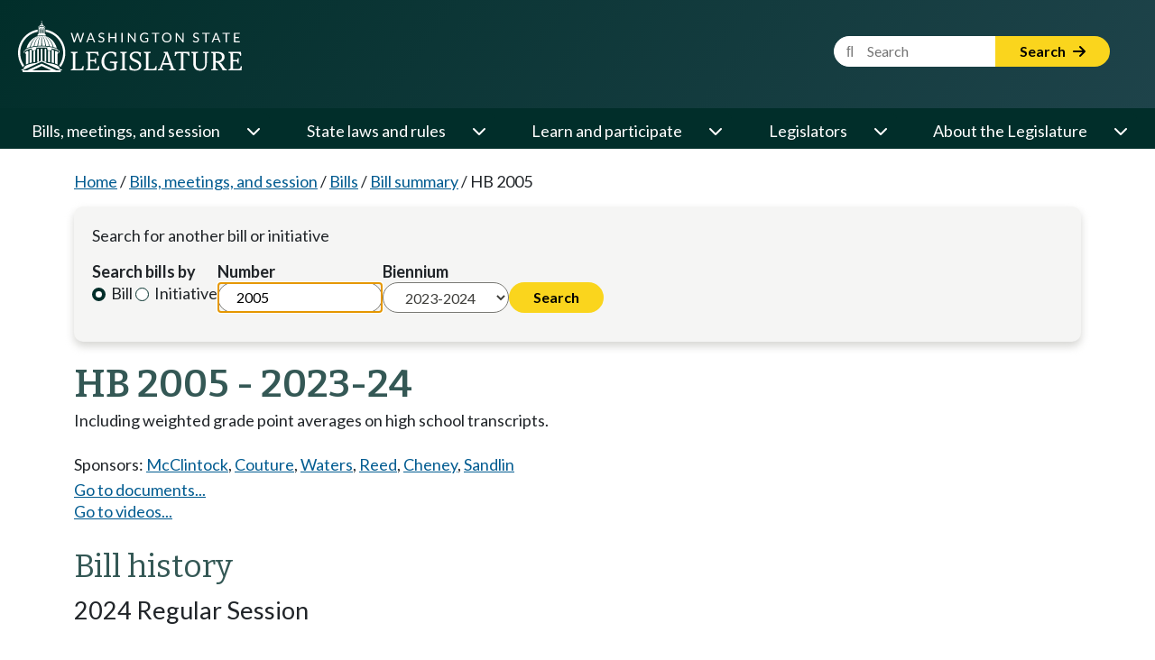

--- FILE ---
content_type: text/html; charset=utf-8
request_url: https://app.leg.wa.gov/billsummary?BillNumber=2005&Year=2023&Initiative=False
body_size: 61509
content:

<!DOCTYPE html>
<html>
<head>
    <base href="/billsummary/" />
    <!--Blazor:{"type":"server","prerenderId":"feb75a874a2d47cfbbb1d5f9c78707cf","key":{"locationHash":"77D12F14A8105320B1AAED6AE7E689DA0EC4483270A645E84079EAA0FFDF550D:0","formattedComponentKey":""},"sequence":0,"descriptor":"CfDJ8FE5VH5HV\u002BVLnzG8NGdLACkXjn9gYpFL6f3u2DKm6okihjSMvtqTfcB1mUdVxg26LMe19xTuuujv\u002BLs0ESptSPJl4/Mbq5k9wgFeAbqSAcseqcrF/UcbbjmBjVlbxNeU4W1lqb5F6XXG94N1DlwPa6WFDI68jVBSymMcKz1ME5SI1qAjALmspvHkAETequ3HEm0DHbiqPhVQhPj1np5ofn\u002BeHw672gUWx7yMb2RsDnan3BdbnnZlWSpwHO0bCHs0vOpD\u002B2V4E6nDR2mITuCsi0\u002BczvBBP7eafDJ6GhepvpYwdt4clbBt2lV\u002BTDT/HmRgMvAFTBA/eARyEysJP\u002BOH7IZ6AcXg5Xvvpi3LQyptUyczrIoL5jciM1zawnDc1VLu/6ln8sYT3VBb/uqLma790NYGCE58D2zFsfwsLRcvG3v\u002BpfRd\u002BiAD2C6dU8djZ7r184wbt35e1fEln6qCKt9wOT7tnn1jUvQ8RIlt5tXSqYTdAmmmFT99rOLHyZDEhONV9nJHSTwr6mrVMKMXpS2VPmD/IM/qxn0pDHbSf\u002BWaCgLXcilmqykVMhz8jO5kZ4zqHGmpHujYrV4tcOwY\u002BHG43Nw="}--><!--Blazor:{"prerenderId":"feb75a874a2d47cfbbb1d5f9c78707cf"}-->

    <meta charset="utf-8" />
    <meta name="viewport" content="width=device-width, initial-scale=1.0">
    <meta name="format-detection" content="telephone=no">
    <title>HB 2005 Washington State Legislature</title>

    <meta http-equiv="X-UA-Compatible" content="IE=EDGE" />
    <script type="text/javascript" src="/ruxitagentjs_ICANVfhqrux_10327251022105625.js" data-dtconfig="rid=RID_181948832|rpid=937187713|domain=wa.gov|reportUrl=/rb_bf18608ouf|app=0b3f430752f1f34b|owasp=1|featureHash=ICANVfhqrux|srsr=10000|rdnt=1|uxrgce=1|cuc=34ku8urp|mel=100000|dpvc=1|md=mdcc1=dBillNumber,mdcc2=dInitiative,mdcc3=dYear,mdcc4=dChamber|lastModification=1765254201953|tp=500,50,0|srbbv=2|agentUri=/ruxitagentjs_ICANVfhqrux_10327251022105625.js"></script><link rel="shortcut icon" href="//app.leg.wa.gov/assets/images/favicon.ico" />
    <link rel="apple-touch-icon" href="//app.leg.wa.gov/assets/images/icon_standard_57.png" />
    <link rel="apple-touch-icon" sizes="72x72" href="//app.leg.wa.gov/assets/images/icon_ipad_72.png" />
    <link rel="apple-touch-icon" sizes="114x114" href="//app.leg.wa.gov/assets/images/icon_retina_114.png" />
    <link rel="apple-touch-icon-precomposed" href="//app.leg.wa.gov/Assets/images/icon_standard_57.png" />
    <script src="./lib/jquery/jquery.min.js"></script>

    <script type="text/javascript" src="//app.leg.wa.gov/assets/Javascript/Framework/2.0/baseFramework.min.js"></script>


    
    <link rel="stylesheet" href="./custom.css" />
    <script src="./lib/bootstrap/bootstrap.bundle.min.js"></script>
    <link rel="stylesheet" href="/billsummary/css/site.min.css?v=NpElsBV2mxUxBAjuUG8hwsb-78Fb1Chbhd8WfFjcNpg" />
    <script src="/billsummary/js/site.min.js?v=QCovNywspQvKVE3MZgTD-8j40i6dLsanx1sgh43VqnA"></script>

    <script type="text/javascript">
        WSL.Url.setRelativeRoot('/billsummary/');
    </script>

    <script>(function(i,s,o,g,r,a,m){i['GoogleAnalyticsObject']=r;i[r]=i[r]||function(){(i[r].q=i[r].q||[]).push(arguments)},i[r].l=1*new Date();a=s.createElement(o),m=s.getElementsByTagName(o)[0];a.async=1;a.src=g;m.parentNode.insertBefore(a,m)})(window,document,'script','//www.google-analytics.com/analytics.js','ga');ga('create', 'UA-798075-3', 'wa.gov');ga('send', 'pageview');</script>
    
        <!-- Google tag (gtag.js) -->
        <script async src="https://www.googletagmanager.com/gtag/js?id=G-7MNSK42VK7"></script>
        <script>
            window.dataLayer = window.dataLayer || [];
            function gtag(){dataLayer.push(arguments);}
            gtag('js', new Date());

            gtag('config', 'G-7MNSK42VK7');
        </script>
    
    <noscript>
        <meta http-equiv="refresh" content="0;url=/billsummary/Home/NoScript" />
    </noscript>

    <link rel="preconnect" href="https://fonts.googleapis.com">
    <link rel="preconnect" href="https://fonts.gstatic.com" crossorigin>
    <link href="https://fonts.googleapis.com/css2?family=Bitter:ital,wght@0,100..900;1,100..900&family=Lato:ital,wght@0,100;0,300;0,400;0,700;0,900;1,100;1,300;1,400;1,700;1,900&display=swap" rel="stylesheet">
    <link rel="stylesheet" href="https://cdnjs.cloudflare.com/ajax/libs/font-awesome/6.6.0/css/all.min.css" integrity="sha512-Kc323vGBEqzTmouAECnVceyQqyqdsSiqLQISBL29aUW4U/M7pSPA/gEUZQqv1cwx4OnYxTxve5UMg5GT6L4JJg==" crossorigin="anonymous" referrerpolicy="no-referrer" />

    <link href="./rcl.css" rel="stylesheet" />
    <link rel="stylesheet" href="./_content/PublicWebsite.Shared.Components/styles/pw-global.css" />
    <script src="./_content/PublicWebsite.Shared.Components/js/navigation.js"></script>

    <link rel="stylesheet" href="https://cdn.syncfusion.com/ej2/29.1.33/fluent.css" />
    <!-- Syncfusion ASP.NET MVC controls scripts -->
    <script src="https://cdn.syncfusion.com/ej2/29.1.33/dist/ej2.min.js"></script>
</head>
<body>
    <div class="main-layout-container">
        <!--Blazor:{"type":"server","prerenderId":"08be2d8c03964a5aba55790fc09b2d30","key":{"locationHash":"B15F5FE46C41D668AE505AC00D26381E8FE8FB597B63444FD35CB493DCA5C122:0","formattedComponentKey":""},"sequence":1,"descriptor":"CfDJ8FE5VH5HV\u002BVLnzG8NGdLAClL6TPHKZRwv224eoXNGBf6dtRdN1Lyzb92n8brPE0T4hulwRjPXi3WOdrMCY2R\u002Bxmkf/cSw3Z2AqoajdpqIzeuofW\u002BCQtQ3d7k6mjhrksIG6LOA9syVIrlqQ0ikaM2EalCPtCaXr8qiNVVIufkFDlr/n3ISlb1dYuMBmdmUn6cY89O9DyPrr19V7Ny6wT9DNhYaf84THJ1GUW8bPH0DJVC71OoBac4lM4SzJIFcUoV\u002BYMNOtsqYZBZfu9qO5zcRfOz5f\u002BHAoZnRbCdLSCPMt1xkgRF9OY1U3lpJD79cdI5M8wWLlAscn0yT6WaARIjF\u002B7\u002B/gctTYeCOGESAJNRyREXVhFkBlTLVylodY\u002B83UyOU0RjUwwg0UPCua/E/i0g8iiIFtmxRvyGWge\u002Bv4tMn9gbOBtqUSpEejknM/UCVg8ZNpWHvjs\u002Bo7KMS8PqN6IX1p5LBJO3xTDrbeqNXWBjvcPfMjvfuMkjNKQSl8n9gt784UIC85xF5dV2qlVk4nShb6fu8OKu3lIGipuA0cu0\u002BmP/Sz1STzClRU8THezLnc8G4acsWxOGrWeWiMbX2eXpaCs="}--><!--Blazor:{"prerenderId":"08be2d8c03964a5aba55790fc09b2d30"}-->
        <!--Blazor:{"type":"server","prerenderId":"cfbca857879047cf951e2d4939a8a844","key":{"locationHash":"DAD593D055482EE076BC9DF6FF89176EBBCFC42D68076D121ADD5E2F26C5F8B2:0","formattedComponentKey":""},"sequence":2,"descriptor":"CfDJ8FE5VH5HV\u002BVLnzG8NGdLACmeupQ\u002BiLNFn\u002B/dFWTM8a6nUjAA4ldNTnZvsnckGpShNMFiqj80IBtqtYm3nxvy\u002Bd0Am87Du3AGP\u002Bdo3ttS6ne/yxlcD\u002B7tmNOiR2hUhnxjeiMjoqYPJ5lyaHjnEoPsFnbzD806LywW7GdqOP\u002Boi9YqrtXWE1baMbqsqgkrHzoCq25J46/bGSI6Hib9iuvE8iL8qFNbJFDM7XjsVIwPArO/OCmCfILl\u002BSs8LRdDL/M9STjYBrrD6MXPZPlOuAE2i4m0apA6oZlVe8hkRZx36sDArKRt8RNK9XuhTbLk7enPys6s\u002BC2u6k9rS9WSo9yH6zFOK7wsbdrmh0yLNU1Mdh0npxphPmLhxZveVMxxH1NbbUalFjWWh0wHFDiLSBWPF32tge50lZdte3atac7wA0WB26mFZ5fnJhfaQ9Jb0iwi0NOn7QM7pK39I/gNv4QXkH/9XBSC\u002Bp15\u002BNn/9sc6VsYZbUWgXstFmotQFXdAN65mzwWtbxjGJwRbVdKF9AQLXEn\u002BKR8nL1KpFPzdIFgBFbDNH4MViRb1gyATBz6BQ829k2d7KRXZ/mGGuQ1VFlAoqo8="}--><div class="pw-header-component" b-941zr87zcj><header b-941zr87zcj><div id="menu-open" b-941zr87zcj><button onclick="Navigation.openMenu();" b-941zr87zcj><i class="fa-solid fa-bars" b-941zr87zcj></i> <span b-941zr87zcj>Menu</span></button></div>
        <div class="row g-0" b-941zr87zcj><div class="col-4" b-941zr87zcj><a href="https://leg.wa.gov" b-941zr87zcj><img src="_content/PublicWebsite.Shared.Components/images/logo.svg" class="page-logo" alt="Washington State Legislature Home" id="logo" b-941zr87zcj></a></div>
            <div class="col-8" b-941zr87zcj><div id="siteSearch" class="float-end" b-941zr87zcj><div class="input-group" b-941zr87zcj><label class="visually-hidden" for="headerSearchTerm" b-941zr87zcj>Website Search Term</label>
                        <input type="text" id="headerSearchTerm" class="input-text search-term" placeholder="&#xF002;&nbsp;&nbsp;&nbsp;&nbsp;&nbsp;Search" b-941zr87zcj>
                        <button onclick="Navigation.siteSearch();" b-941zr87zcj>Search <i class="fa-solid fa-arrow-right" b-941zr87zcj></i></button></div></div>
                <div id="googleOptions" class="float-end" b-941zr87zcj><div id="googleTranslate" b-941zr87zcj></div></div></div></div></header></div>

<script type="text/javascript" src="//translate.google.com/translate_a/element.js?cb=googleTranslateElementInit" b-941zr87zcj></script><!--Blazor:{"prerenderId":"cfbca857879047cf951e2d4939a8a844"}-->
        <!--Blazor:{"type":"server","prerenderId":"1eed04a1264841d8b6ab69e05471f3d0","key":{"locationHash":"EC630D538378C36B07C5B8E023B2712EA53F2336E6F36AC0A2E3AF8FBB8A2C87:0","formattedComponentKey":""},"sequence":3,"descriptor":"CfDJ8FE5VH5HV\u002BVLnzG8NGdLACkjNtLQ746o5Ut78i9RX/tZ1zENDdfJJZ/FUDoLVfQ2QAfuD4Me6WMt8Ncw3KMTZQSX\u002BkLKE9bh5JwBQLfxe9gBRH\u002BFOspdklqcFvoSDovz2iFO95ZWJrnxHGbQEalA0VNGZKVClEk\u002BxINnzPjSxQXwJpqq5KjKCH6mlUSWraZgCP2CDxCQIrX43hpDr\u002B23AD8L00eyirdzFPrC3nQKexzfoyySw5He3cIOezewjjh93Ccz3lzZxXC9wCLZGNaPx9lSXHorpw8fvsDGwyTH3k47Vma/Y5wmXl\u002BeUtHnGTJ\u002B0L6KzrpxPkguBkwSmT\u002BNgcDa3oW/9wa5L5fNw6lKrQTbfIKhd\u002BK2eekaqNRhfp2y6sIjPKVEEspk3KThdS888GPICYL1qPq01GIcPD4gv/3e3is27geqrsJau/qJ68Y0uXHkO9VFKyq7YX7autFnKEcJQaa0B5GXQKIVOevtAEs3sUo57l6dbdOYe69KprMqsm42iMcr6Kr1foVy5qoD89JviR5\u002Bo4fIgpiZh/ngxjaGWyldMTCsg4k0BXlmFy\u002BI\u002BCJg/kUM/TJprFHkDzW22H4="}--><div class="pw-navbar-component" b-bu8pxafeas><nav b-bu8pxafeas><div id="menu-close" b-bu8pxafeas><div b-bu8pxafeas>
                Menu
            </div>
            <div b-bu8pxafeas><button onclick="Navigation.closeMenu();" b-bu8pxafeas><i class="fa-solid fa-xmark" b-bu8pxafeas></i>
                    <span b-bu8pxafeas>Menu</span></button></div></div>

        <div id="menu-tools" b-bu8pxafeas><div id="nav-google-container" b-bu8pxafeas></div>
            <div id="site-search" b-bu8pxafeas><div class="input-group" b-bu8pxafeas><label for="nav-searchterm" b-bu8pxafeas>Website Search Term</label>
                    <input type="text" id="nav-searchterm" placeholder="&#xF002;&nbsp;&nbsp;&nbsp;&nbsp;&nbsp;Search" b-bu8pxafeas>
                    <button onclick="Navigation.transferToSearchApp()" b-bu8pxafeas>Search <i class="fa-solid fa-arrow-right" b-bu8pxafeas></i></button></div></div></div>

        <ul role="list" class="level1" b-bu8pxafeas><li role="listitem" b-bu8pxafeas><span class="desktop-link " b-bu8pxafeas><a href="https://leg.wa.gov/bills-meetings-and-session/" class="dropdown-item" b-bu8pxafeas>Bills, meetings, and session</a>
                                <button class="level1" onclick="Navigation.showMenu(this)" aria-expanded="false" aria-label="Open or close &#x27;Bills, meetings, and session&#x27; sub-menu" aria-controls="level1-menu-0" id="level1-button-0" b-bu8pxafeas><i class="fa-solid fa-chevron-down" b-bu8pxafeas></i></button></span>
                            <span class="mobile-link" b-bu8pxafeas><a href="https://leg.wa.gov/bills-meetings-and-session/" b-bu8pxafeas>Bills, meetings, and session</a>
                                <button class="level1" onclick="Navigation.showMenu(this)" aria-label="Open or close &#x27;Bills, meetings, and session&#x27; sub-menu" aria-expanded="false" aria-controls="level1-menu-0" id="level1-button-0" b-bu8pxafeas><i class="fa-solid fa-chevron-down" b-bu8pxafeas></i></button></span><ul class="level2  " id="level1-menu-0" role="region" aria-labelledby="level1-button-0" b-bu8pxafeas><li class="level2-item" b-bu8pxafeas><div b-bu8pxafeas><div class="left-menu" b-bu8pxafeas><span b-bu8pxafeas><a href="https://leg.wa.gov/bills-meetings-and-session/bills/" target="_self" b-bu8pxafeas>Bills</a>
                                                                <button class="level2" onclick="Navigation.showSubmenu(this)" onmouseover="Navigation.showSubmenu(this, true)" aria-label="Open or close &#x27;Bills&#x27; sub-menu" aria-expanded="false" aria-controls="level2-menu-0" id="level2-button-0" b-bu8pxafeas><i class="fa-solid fa-chevron-right" b-bu8pxafeas></i></button></span></div>
                                                        <div class="right-menu" b-bu8pxafeas><ul class="level3" style="columns:2" id="level2-menu-0" role="region" aria-labelledby="level2-button-0" b-bu8pxafeas><li b-bu8pxafeas><a href="https://leg.wa.gov/bills-meetings-and-session/bills/how-to-track-a-bill/" target="_self" class="dropdown-item" b-bu8pxafeas>How to track a bill</a></li><li b-bu8pxafeas><a href="https://leg.wa.gov/bills-meetings-and-session/bills/how-to-comment-on-a-bill/" target="_self" class="dropdown-item" b-bu8pxafeas>How to comment on a bill</a></li><li b-bu8pxafeas><a href="https://leg.wa.gov/bills-meetings-and-session/bills/help-with-bills/" target="_self" class="dropdown-item" b-bu8pxafeas>Help with bills</a></li><li b-bu8pxafeas><a href="https://leg.wa.gov/bills-meetings-and-session/bills/data-and-statistics/" target="_self" class="dropdown-item" b-bu8pxafeas>Data and statistics</a></li><li b-bu8pxafeas><a href="https://app.leg.wa.gov/billinfo/prefiled" target="_self" class="dropdown-item" b-bu8pxafeas>Prefiled bills</a></li></ul></div></div></li><li class="level2-item" b-bu8pxafeas><div b-bu8pxafeas><div class="left-menu" b-bu8pxafeas><span b-bu8pxafeas><a href="https://app.leg.wa.gov/committeeschedules/" target="_self" b-bu8pxafeas>Meeting schedules</a></span></div>
                                                        <div class="right-menu" b-bu8pxafeas></div></div></li><li class="level2-item" b-bu8pxafeas><div b-bu8pxafeas><div class="left-menu" b-bu8pxafeas><span b-bu8pxafeas><a href="https://leg.wa.gov/bills-meetings-and-session/session/" target="_self" b-bu8pxafeas>Session</a>
                                                                <button class="level2" onclick="Navigation.showSubmenu(this)" onmouseover="Navigation.showSubmenu(this, true)" aria-label="Open or close &#x27;Session&#x27; sub-menu" aria-expanded="false" aria-controls="level2-menu-1" id="level2-button-1" b-bu8pxafeas><i class="fa-solid fa-chevron-right" b-bu8pxafeas></i></button></span></div>
                                                        <div class="right-menu" b-bu8pxafeas><ul class="level3" style="" id="level2-menu-1" role="region" aria-labelledby="level2-button-1" b-bu8pxafeas><li b-bu8pxafeas><a href="https://leg.wa.gov/bills-meetings-and-session/session/how-to-testify-at-a-committee-meeting/" target="_self" class="dropdown-item" b-bu8pxafeas>How to testify at a committee meeting</a></li><li b-bu8pxafeas><a href="https://leg.wa.gov/bills-meetings-and-session/session/session-documents/" target="_self" class="dropdown-item" b-bu8pxafeas>Session documents</a></li></ul></div></div></li><li class="level2-item" b-bu8pxafeas><div b-bu8pxafeas><div class="left-menu" b-bu8pxafeas><span b-bu8pxafeas><a href="https://app.leg.wa.gov/billinfo/initiatives" target="_self" b-bu8pxafeas>Initiatives and referenda</a></span></div>
                                                        <div class="right-menu" b-bu8pxafeas></div></div></li></ul></li><li role="listitem" b-bu8pxafeas><span class="desktop-link " b-bu8pxafeas><a href="https://leg.wa.gov/state-laws-and-rules/" class="dropdown-item" b-bu8pxafeas>State laws and rules</a>
                                <button class="level1" onclick="Navigation.showMenu(this)" aria-expanded="false" aria-label="Open or close &#x27;State laws and rules&#x27; sub-menu" aria-controls="level1-menu-1" id="level1-button-1" b-bu8pxafeas><i class="fa-solid fa-chevron-down" b-bu8pxafeas></i></button></span>
                            <span class="mobile-link" b-bu8pxafeas><a href="https://leg.wa.gov/state-laws-and-rules/" b-bu8pxafeas>State laws and rules</a>
                                <button class="level1" onclick="Navigation.showMenu(this)" aria-label="Open or close &#x27;State laws and rules&#x27; sub-menu" aria-expanded="false" aria-controls="level1-menu-1" id="level1-button-1" b-bu8pxafeas><i class="fa-solid fa-chevron-down" b-bu8pxafeas></i></button></span><ul class="level2  " id="level1-menu-1" role="region" aria-labelledby="level1-button-1" b-bu8pxafeas><li class="level2-item" b-bu8pxafeas><div b-bu8pxafeas><div class="left-menu" b-bu8pxafeas><span b-bu8pxafeas><a href="https://leg.wa.gov/state-laws-and-rules/washington-state-constitution/" target="_self" b-bu8pxafeas>Washington State Constitution</a></span></div>
                                                        <div class="right-menu" b-bu8pxafeas></div></div></li><li class="level2-item" b-bu8pxafeas><div b-bu8pxafeas><div class="left-menu" b-bu8pxafeas><span b-bu8pxafeas><a href="https://leg.wa.gov/state-laws-and-rules/state-laws-rcw/" target="_self" b-bu8pxafeas>State laws (RCW)</a>
                                                                <button class="level2" onclick="Navigation.showSubmenu(this)" onmouseover="Navigation.showSubmenu(this, true)" aria-label="Open or close &#x27;State laws (RCW)&#x27; sub-menu" aria-expanded="false" aria-controls="level2-menu-2" id="level2-button-2" b-bu8pxafeas><i class="fa-solid fa-chevron-right" b-bu8pxafeas></i></button></span></div>
                                                        <div class="right-menu" b-bu8pxafeas><ul class="level3" style="" id="level2-menu-2" role="region" aria-labelledby="level2-button-2" b-bu8pxafeas><li b-bu8pxafeas><a href="https://leg.wa.gov/state-laws-and-rules/state-laws-rcw/session-laws/" target="_self" class="dropdown-item" b-bu8pxafeas>Session laws</a></li><li b-bu8pxafeas><a href="https://leg.wa.gov/state-laws-and-rules/state-laws-rcw/past-versions-of-state-laws/" target="_self" class="dropdown-item" b-bu8pxafeas>Past versions of state laws</a></li><li b-bu8pxafeas><a href="https://leg.wa.gov/state-laws-and-rules/state-laws-rcw/help-with-state-laws/" target="_self" class="dropdown-item" b-bu8pxafeas>Help with state laws</a></li></ul></div></div></li><li class="level2-item" b-bu8pxafeas><div b-bu8pxafeas><div class="left-menu" b-bu8pxafeas><span b-bu8pxafeas><a href="https://leg.wa.gov/state-laws-and-rules/state-rules-wac/" target="_self" b-bu8pxafeas>State rules (WAC)</a>
                                                                <button class="level2" onclick="Navigation.showSubmenu(this)" onmouseover="Navigation.showSubmenu(this, true)" aria-label="Open or close &#x27;State rules (WAC)&#x27; sub-menu" aria-expanded="false" aria-controls="level2-menu-3" id="level2-button-3" b-bu8pxafeas><i class="fa-solid fa-chevron-right" b-bu8pxafeas></i></button></span></div>
                                                        <div class="right-menu" b-bu8pxafeas><ul class="level3" style="" id="level2-menu-3" role="region" aria-labelledby="level2-button-3" b-bu8pxafeas><li b-bu8pxafeas><a href="https://leg.wa.gov/state-laws-and-rules/state-rules-wac/past-versions-of-state-rules/" target="_self" class="dropdown-item" b-bu8pxafeas>Past versions of state rules</a></li></ul></div></div></li><li class="level2-item" b-bu8pxafeas><div b-bu8pxafeas><div class="left-menu" b-bu8pxafeas><span b-bu8pxafeas><a href="https://leg.wa.gov/state-laws-and-rules/washington-state-register/" target="_self" b-bu8pxafeas>Washington State Register</a>
                                                                <button class="level2" onclick="Navigation.showSubmenu(this)" onmouseover="Navigation.showSubmenu(this, true)" aria-label="Open or close &#x27;Washington State Register&#x27; sub-menu" aria-expanded="false" aria-controls="level2-menu-4" id="level2-button-4" b-bu8pxafeas><i class="fa-solid fa-chevron-right" b-bu8pxafeas></i></button></span></div>
                                                        <div class="right-menu" b-bu8pxafeas><ul class="level3" style="" id="level2-menu-4" role="region" aria-labelledby="level2-button-4" b-bu8pxafeas><li b-bu8pxafeas><a href="https://leg.wa.gov/state-laws-and-rules/washington-state-register/rule-making-help/" target="_self" class="dropdown-item" b-bu8pxafeas>Rule-making help</a></li><li b-bu8pxafeas><a href="https://leg.wa.gov/state-laws-and-rules/washington-state-register/rule-making-activity/" target="_self" class="dropdown-item" b-bu8pxafeas>Rule-making activity</a></li></ul></div></div></li><li class="level2-item" b-bu8pxafeas><div b-bu8pxafeas><div class="left-menu" b-bu8pxafeas><span b-bu8pxafeas><a href="https://leg.wa.gov/state-laws-and-rules/washington-state-register/rule-making-help/rule-drafting-service-rds/" target="_self" b-bu8pxafeas>Rule Drafting Service (RDS)</a></span></div>
                                                        <div class="right-menu" b-bu8pxafeas></div></div></li></ul></li><li role="listitem" b-bu8pxafeas><span class="desktop-link " b-bu8pxafeas><a href="https://leg.wa.gov/learn-and-participate/" class="dropdown-item" b-bu8pxafeas>Learn and participate</a>
                                <button class="level1" onclick="Navigation.showMenu(this)" aria-expanded="false" aria-label="Open or close &#x27;Learn and participate&#x27; sub-menu" aria-controls="level1-menu-2" id="level1-button-2" b-bu8pxafeas><i class="fa-solid fa-chevron-down" b-bu8pxafeas></i></button></span>
                            <span class="mobile-link" b-bu8pxafeas><a href="https://leg.wa.gov/learn-and-participate/" b-bu8pxafeas>Learn and participate</a>
                                <button class="level1" onclick="Navigation.showMenu(this)" aria-label="Open or close &#x27;Learn and participate&#x27; sub-menu" aria-expanded="false" aria-controls="level1-menu-2" id="level1-button-2" b-bu8pxafeas><i class="fa-solid fa-chevron-down" b-bu8pxafeas></i></button></span><ul class="level2  " id="level1-menu-2" role="region" aria-labelledby="level1-button-2" b-bu8pxafeas><li class="level2-item" b-bu8pxafeas><div b-bu8pxafeas><div class="left-menu" b-bu8pxafeas><span b-bu8pxafeas><a href="https://leg.wa.gov/learn-and-participate/civic-education-programs/" target="_self" b-bu8pxafeas>Civic education programs</a>
                                                                <button class="level2" onclick="Navigation.showSubmenu(this)" onmouseover="Navigation.showSubmenu(this, true)" aria-label="Open or close &#x27;Civic education programs&#x27; sub-menu" aria-expanded="false" aria-controls="level2-menu-5" id="level2-button-5" b-bu8pxafeas><i class="fa-solid fa-chevron-right" b-bu8pxafeas></i></button></span></div>
                                                        <div class="right-menu" b-bu8pxafeas><ul class="level3" style="" id="level2-menu-5" role="region" aria-labelledby="level2-button-5" b-bu8pxafeas><li b-bu8pxafeas><a href="https://leg.wa.gov/learn-and-participate/civic-education-programs/page-program/" target="_self" class="dropdown-item" b-bu8pxafeas>Page Program</a></li><li b-bu8pxafeas><a href="https://leg.wa.gov/learn-and-participate/civic-education-programs/internship-program/" target="_self" class="dropdown-item" b-bu8pxafeas>Internship Program</a></li><li b-bu8pxafeas><a href="https://leg.wa.gov/learn-and-participate/civic-education-programs/legislative-scholar-program/" target="_self" class="dropdown-item" b-bu8pxafeas>Legislative Scholar Program</a></li></ul></div></div></li><li class="level2-item" b-bu8pxafeas><div b-bu8pxafeas><div class="left-menu" b-bu8pxafeas><span b-bu8pxafeas><a href="https://leg.wa.gov/learn-and-participate/how-a-bill-becomes-a-law/" target="_self" b-bu8pxafeas>How a bill becomes a law</a></span></div>
                                                        <div class="right-menu" b-bu8pxafeas></div></div></li><li class="level2-item" b-bu8pxafeas><div b-bu8pxafeas><div class="left-menu" b-bu8pxafeas><span b-bu8pxafeas><a href="https://leg.wa.gov/learn-and-participate/how-to-participate-in-the-lawmaking-process/" target="_self" b-bu8pxafeas>How to participate in the lawmaking process</a></span></div>
                                                        <div class="right-menu" b-bu8pxafeas></div></div></li><li class="level2-item" b-bu8pxafeas><div b-bu8pxafeas><div class="left-menu" b-bu8pxafeas><span b-bu8pxafeas><a href="https://leg.wa.gov/learn-and-participate/educational-resources/" target="_self" b-bu8pxafeas>Educational resources</a>
                                                                <button class="level2" onclick="Navigation.showSubmenu(this)" onmouseover="Navigation.showSubmenu(this, true)" aria-label="Open or close &#x27;Educational resources&#x27; sub-menu" aria-expanded="false" aria-controls="level2-menu-6" id="level2-button-6" b-bu8pxafeas><i class="fa-solid fa-chevron-right" b-bu8pxafeas></i></button></span></div>
                                                        <div class="right-menu" b-bu8pxafeas><ul class="level3" style="columns:2" id="level2-menu-6" role="region" aria-labelledby="level2-button-6" b-bu8pxafeas><li b-bu8pxafeas><a href="https://leg.wa.gov/learn-and-participate/educational-resources/classroom-and-learning-materials/" target="_self" class="dropdown-item" b-bu8pxafeas>Classroom and learning materials</a></li><li b-bu8pxafeas><a href="https://leg.wa.gov/learn-and-participate/educational-resources/legislative-documents-in-alphabetical-order/" target="_self" class="dropdown-item" b-bu8pxafeas>Legislative documents in alphabetical order</a></li><li b-bu8pxafeas><a href="https://leg.wa.gov/learn-and-participate/educational-resources/pension-education/" target="_self" class="dropdown-item" b-bu8pxafeas>Pension education</a></li><li b-bu8pxafeas><a href="https://leg.wa.gov/learn-and-participate/educational-resources/state-symbols/" target="_self" class="dropdown-item" b-bu8pxafeas>State symbols</a></li><li b-bu8pxafeas><a href="https://leg.wa.gov/learn-and-participate/educational-resources/civics-organizations/" target="_self" class="dropdown-item" b-bu8pxafeas>Civics organizations</a></li></ul></div></div></li><li class="level2-item" b-bu8pxafeas><div b-bu8pxafeas><div class="left-menu" b-bu8pxafeas><span b-bu8pxafeas><a href="https://fiscal.wa.gov/" target="_blank" b-bu8pxafeas>State budgets (fiscal.wa.gov)</a></span></div>
                                                        <div class="right-menu" b-bu8pxafeas></div></div></li><li class="level2-item" b-bu8pxafeas><div b-bu8pxafeas><div class="left-menu" b-bu8pxafeas><span b-bu8pxafeas><a href="https://leg.wa.gov/learn-and-participate/glossary/" target="_self" b-bu8pxafeas>Glossary of legislative terms</a></span></div>
                                                        <div class="right-menu" b-bu8pxafeas></div></div></li></ul></li><li role="listitem" b-bu8pxafeas><span class="desktop-link " b-bu8pxafeas><a href="https://leg.wa.gov/legislators/" class="dropdown-item" b-bu8pxafeas>Legislators</a>
                                <button class="level1" onclick="Navigation.showMenu(this)" aria-expanded="false" aria-label="Open or close &#x27;Legislators&#x27; sub-menu" aria-controls="level1-menu-3" id="level1-button-3" b-bu8pxafeas><i class="fa-solid fa-chevron-down" b-bu8pxafeas></i></button></span>
                            <span class="mobile-link" b-bu8pxafeas><a href="https://leg.wa.gov/legislators/" b-bu8pxafeas>Legislators</a>
                                <button class="level1" onclick="Navigation.showMenu(this)" aria-label="Open or close &#x27;Legislators&#x27; sub-menu" aria-expanded="false" aria-controls="level1-menu-3" id="level1-button-3" b-bu8pxafeas><i class="fa-solid fa-chevron-down" b-bu8pxafeas></i></button></span><ul class="level2  " id="level1-menu-3" role="region" aria-labelledby="level1-button-3" b-bu8pxafeas><li class="level2-item" b-bu8pxafeas><div b-bu8pxafeas><div class="left-menu" b-bu8pxafeas><span b-bu8pxafeas><a href="https://app.leg.wa.gov/districtfinder" target="_self" b-bu8pxafeas>District Finder</a></span></div>
                                                        <div class="right-menu" b-bu8pxafeas></div></div></li><li class="level2-item" b-bu8pxafeas><div b-bu8pxafeas><div class="left-menu" b-bu8pxafeas><span b-bu8pxafeas><a href="https://leg.wa.gov/legislators/legislator-directories/" target="_self" b-bu8pxafeas>Legislator directories</a></span></div>
                                                        <div class="right-menu" b-bu8pxafeas></div></div></li><li class="level2-item" b-bu8pxafeas><div b-bu8pxafeas><div class="left-menu" b-bu8pxafeas><span b-bu8pxafeas><a href="https://leg.wa.gov/legislators/how-to-send-a-message-to-a-legislator/" target="_self" b-bu8pxafeas>How to send a message to a legislator</a></span></div>
                                                        <div class="right-menu" b-bu8pxafeas></div></div></li><li class="level2-item" b-bu8pxafeas><div b-bu8pxafeas><div class="left-menu" b-bu8pxafeas><span b-bu8pxafeas><a href="https://leg.wa.gov/legislators/house-and-senate-class-photos/" target="_self" b-bu8pxafeas>House and Senate class photos</a>
                                                                <button class="level2" onclick="Navigation.showSubmenu(this)" onmouseover="Navigation.showSubmenu(this, true)" aria-label="Open or close &#x27;House and Senate class photos&#x27; sub-menu" aria-expanded="false" aria-controls="level2-menu-7" id="level2-button-7" b-bu8pxafeas><i class="fa-solid fa-chevron-right" b-bu8pxafeas></i></button></span></div>
                                                        <div class="right-menu" b-bu8pxafeas><ul class="level3" style="" id="level2-menu-7" role="region" aria-labelledby="level2-button-7" b-bu8pxafeas><li b-bu8pxafeas><a href="https://leg.wa.gov/legislators/house-and-senate-class-photos/house-class-photos/" target="_self" class="dropdown-item" b-bu8pxafeas>House Class Photos</a></li><li b-bu8pxafeas><a href="https://leg.wa.gov/legislators/house-and-senate-class-photos/senate-class-photos/" target="_self" class="dropdown-item" b-bu8pxafeas>Senate Class Photos</a></li></ul></div></div></li></ul></li><li role="listitem" b-bu8pxafeas><span class="desktop-link " b-bu8pxafeas><a href="https://leg.wa.gov/about-the-legislature/" class="dropdown-item" b-bu8pxafeas>About the Legislature</a>
                                <button class="level1" onclick="Navigation.showMenu(this)" aria-expanded="false" aria-label="Open or close &#x27;About the Legislature&#x27; sub-menu" aria-controls="level1-menu-4" id="level1-button-4" b-bu8pxafeas><i class="fa-solid fa-chevron-down" b-bu8pxafeas></i></button></span>
                            <span class="mobile-link" b-bu8pxafeas><a href="https://leg.wa.gov/about-the-legislature/" b-bu8pxafeas>About the Legislature</a>
                                <button class="level1" onclick="Navigation.showMenu(this)" aria-label="Open or close &#x27;About the Legislature&#x27; sub-menu" aria-expanded="false" aria-controls="level1-menu-4" id="level1-button-4" b-bu8pxafeas><i class="fa-solid fa-chevron-down" b-bu8pxafeas></i></button></span><ul class="level2  " id="level1-menu-4" role="region" aria-labelledby="level1-button-4" b-bu8pxafeas><li class="level2-item" b-bu8pxafeas><div b-bu8pxafeas><div class="left-menu" b-bu8pxafeas><span b-bu8pxafeas><a href="https://leg.wa.gov/about-the-legislature/house-of-representatives/" target="_self" b-bu8pxafeas>House of Representatives</a>
                                                                <button class="level2" onclick="Navigation.showSubmenu(this)" onmouseover="Navigation.showSubmenu(this, true)" aria-label="Open or close &#x27;House of Representatives&#x27; sub-menu" aria-expanded="false" aria-controls="level2-menu-8" id="level2-button-8" b-bu8pxafeas><i class="fa-solid fa-chevron-right" b-bu8pxafeas></i></button></span></div>
                                                        <div class="right-menu" b-bu8pxafeas><ul class="level3" style="" id="level2-menu-8" role="region" aria-labelledby="level2-button-8" b-bu8pxafeas><li b-bu8pxafeas><a href="https://leg.wa.gov/about-the-legislature/house-of-representatives/house-administration/" target="_self" class="dropdown-item" b-bu8pxafeas>House Administration</a></li><li b-bu8pxafeas><a href="https://leg.wa.gov/about-the-legislature/house-of-representatives/office-of-program-research/" target="_self" class="dropdown-item" b-bu8pxafeas>Office of Program Research</a></li></ul></div></div></li><li class="level2-item" b-bu8pxafeas><div b-bu8pxafeas><div class="left-menu" b-bu8pxafeas><span b-bu8pxafeas><a href="https://leg.wa.gov/about-the-legislature/senate/" target="_self" b-bu8pxafeas>Senate</a>
                                                                <button class="level2" onclick="Navigation.showSubmenu(this)" onmouseover="Navigation.showSubmenu(this, true)" aria-label="Open or close &#x27;Senate&#x27; sub-menu" aria-expanded="false" aria-controls="level2-menu-9" id="level2-button-9" b-bu8pxafeas><i class="fa-solid fa-chevron-right" b-bu8pxafeas></i></button></span></div>
                                                        <div class="right-menu" b-bu8pxafeas><ul class="level3" style="" id="level2-menu-9" role="region" aria-labelledby="level2-button-9" b-bu8pxafeas><li b-bu8pxafeas><a href="https://leg.wa.gov/about-the-legislature/senate/senate-committee-services/" target="_self" class="dropdown-item" b-bu8pxafeas>Senate Committee Services</a></li><li b-bu8pxafeas><a href="https://leg.wa.gov/about-the-legislature/senate/schedules/" target="_self" class="dropdown-item" b-bu8pxafeas>Schedules</a></li><li b-bu8pxafeas><a href="https://leg.wa.gov/about-the-legislature/senate/leadership/" target="_self" class="dropdown-item" b-bu8pxafeas>Leadership</a></li><li b-bu8pxafeas><a href="https://leg.wa.gov/about-the-legislature/senate/administration/" target="_self" class="dropdown-item" b-bu8pxafeas>Administration</a></li></ul></div></div></li><li class="level2-item" b-bu8pxafeas><div b-bu8pxafeas><div class="left-menu" b-bu8pxafeas><span b-bu8pxafeas><a href="https://leg.wa.gov/about-the-legislature/committees/" target="_self" b-bu8pxafeas>Committees</a></span></div>
                                                        <div class="right-menu" b-bu8pxafeas></div></div></li><li class="level2-item" b-bu8pxafeas><div b-bu8pxafeas><div class="left-menu" b-bu8pxafeas><span b-bu8pxafeas><a href="https://leg.wa.gov/about-the-legislature/legislative-information-center/" target="_self" b-bu8pxafeas>Legislative Information Center</a></span></div>
                                                        <div class="right-menu" b-bu8pxafeas></div></div></li><li class="level2-item" b-bu8pxafeas><div b-bu8pxafeas><div class="left-menu" b-bu8pxafeas><span b-bu8pxafeas><a href="https://leg.wa.gov/about-the-legislature/legislative-agencies/" target="_self" b-bu8pxafeas>Legislative agencies</a>
                                                                <button class="level2" onclick="Navigation.showSubmenu(this)" onmouseover="Navigation.showSubmenu(this, true)" aria-label="Open or close &#x27;Legislative agencies&#x27; sub-menu" aria-expanded="false" aria-controls="level2-menu-10" id="level2-button-10" b-bu8pxafeas><i class="fa-solid fa-chevron-right" b-bu8pxafeas></i></button></span></div>
                                                        <div class="right-menu" b-bu8pxafeas><ul class="level3" style="columns:2" id="level2-menu-10" role="region" aria-labelledby="level2-button-10" b-bu8pxafeas><li b-bu8pxafeas><a href="https://leg.wa.gov/about-the-legislature/legislative-agencies/jlarc/" target="_self" class="dropdown-item" b-bu8pxafeas>Joint Legislative Audit and Review Committee (JLARC)</a></li><li b-bu8pxafeas><a href="https://leg.wa.gov/about-the-legislature/legislative-agencies/jtc/" target="_self" class="dropdown-item" b-bu8pxafeas>Joint Transportation Committee (JTC)</a></li><li b-bu8pxafeas><a href="https://leg.wa.gov/about-the-legislature/legislative-agencies/leb/" target="_self" class="dropdown-item" b-bu8pxafeas>Legislative Ethics Board (LEB)</a></li><li b-bu8pxafeas><a href="https://leg.wa.gov/about-the-legislature/legislative-agencies/leap/" target="_self" class="dropdown-item" b-bu8pxafeas>Legislative Evaluation and Accountability Program (LEAP) Committee</a></li><li b-bu8pxafeas><a href="https://leg.wa.gov/about-the-legislature/legislative-agencies/leg-tech/" target="_self" class="dropdown-item" b-bu8pxafeas>Legislative Service Center (LEG-TECH)</a></li><li b-bu8pxafeas><a href="https://lss.leg.wa.gov/" target="_blank" class="dropdown-item" b-bu8pxafeas>Legislative Support Services (LSS)</a></li><li b-bu8pxafeas><a href="https://leg.wa.gov/about-the-legislature/legislative-agencies/cro/" target="_self" class="dropdown-item" b-bu8pxafeas>Office of the Code Reviser (CRO)</a></li><li b-bu8pxafeas><a href="https://leg.wa.gov/about-the-legislature/legislative-agencies/osllr/" target="_self" class="dropdown-item" b-bu8pxafeas>Office of State Legislative Labor Relations (OSLLR)</a></li><li b-bu8pxafeas><a href="https://leg.wa.gov/about-the-legislature/legislative-agencies/osa/" target="_self" class="dropdown-item" b-bu8pxafeas>Office of the State Actuary (OSA)</a></li></ul></div></div></li><li class="level2-item" b-bu8pxafeas><div b-bu8pxafeas><div class="left-menu" b-bu8pxafeas><span b-bu8pxafeas><a href="https://leg.wa.gov/about-the-legislature/legislative-procedures/" target="_self" b-bu8pxafeas>Legislative procedures</a>
                                                                <button class="level2" onclick="Navigation.showSubmenu(this)" onmouseover="Navigation.showSubmenu(this, true)" aria-label="Open or close &#x27;Legislative procedures&#x27; sub-menu" aria-expanded="false" aria-controls="level2-menu-11" id="level2-button-11" b-bu8pxafeas><i class="fa-solid fa-chevron-right" b-bu8pxafeas></i></button></span></div>
                                                        <div class="right-menu" b-bu8pxafeas><ul class="level3" style="columns:2" id="level2-menu-11" role="region" aria-labelledby="level2-button-11" b-bu8pxafeas><li b-bu8pxafeas><a href="https://leg.wa.gov/about-the-legislature/legislative-procedures/house-rules/" target="_self" class="dropdown-item" b-bu8pxafeas>House rules</a></li><li b-bu8pxafeas><a href="https://leg.wa.gov/about-the-legislature/legislative-procedures/senate-rules/" target="_self" class="dropdown-item" b-bu8pxafeas>Senate rules</a></li><li b-bu8pxafeas><a href="https://leg.wa.gov/about-the-legislature/legislative-procedures/joint-rules/" target="_self" class="dropdown-item" b-bu8pxafeas>Joint rules</a></li><li b-bu8pxafeas><a href="https://leg.wa.gov/about-the-legislature/legislative-procedures/reeds-rules/" target="_self" class="dropdown-item" b-bu8pxafeas>Reed&#x27;s Rules</a></li><li b-bu8pxafeas><a href="https://leg.wa.gov/about-the-legislature/legislative-procedures/senate-emergency-parliamentary-rules/" target="_self" class="dropdown-item" b-bu8pxafeas>Senate emergency parliamentary rules</a></li><li b-bu8pxafeas><a href="https://leg.wa.gov/about-the-legislature/senate/administration/senate-committee-room-rules/" target="_self" class="dropdown-item" b-bu8pxafeas>Senate committee room rules</a></li><li b-bu8pxafeas><a href="https://leg.wa.gov/about-the-legislature/legislative-procedures/code-revisers-office-procedures/" target="_self" class="dropdown-item" b-bu8pxafeas>Code Reviser&#x27;s Office Procedures</a></li><li b-bu8pxafeas><a href="https://leg.wa.gov/about-the-legislature/legislative-procedures/ethics-board-rules/" target="_self" class="dropdown-item" b-bu8pxafeas>Ethics Board rules</a></li><li b-bu8pxafeas><a href="https://leg.wa.gov/state-laws-and-rules/washington-state-constitution/" target="_self" class="dropdown-item" b-bu8pxafeas>Washington State Constitution</a></li></ul></div></div></li><li class="level2-item" b-bu8pxafeas><div b-bu8pxafeas><div class="left-menu" b-bu8pxafeas><span b-bu8pxafeas><a href="https://leg.wa.gov/about-the-legislature/ethics/" target="_self" b-bu8pxafeas>Ethics</a>
                                                                <button class="level2" onclick="Navigation.showSubmenu(this)" onmouseover="Navigation.showSubmenu(this, true)" aria-label="Open or close &#x27;Ethics&#x27; sub-menu" aria-expanded="false" aria-controls="level2-menu-12" id="level2-button-12" b-bu8pxafeas><i class="fa-solid fa-chevron-right" b-bu8pxafeas></i></button></span></div>
                                                        <div class="right-menu" b-bu8pxafeas><ul class="level3" style="columns:2" id="level2-menu-12" role="region" aria-labelledby="level2-button-12" b-bu8pxafeas><li b-bu8pxafeas><a href="https://leg.wa.gov/about-the-legislature/ethics/ethics-advisory-opinions/" target="_self" class="dropdown-item" b-bu8pxafeas>Ethics advisory opinions</a></li><li b-bu8pxafeas><a href="https://leg.wa.gov/about-the-legislature/ethics/ethics-complaint-opinions/" target="_self" class="dropdown-item" b-bu8pxafeas>Ethics complaint opinions</a></li><li b-bu8pxafeas><a href="https://leg.wa.gov/about-the-legislature/ethics/ethics-alerts/" target="_self" class="dropdown-item" b-bu8pxafeas>Ethics alerts</a></li><li b-bu8pxafeas><a href="https://leg.wa.gov/about-the-legislature/ethics/ethics-reports/" target="_self" class="dropdown-item" b-bu8pxafeas>Ethics reports</a></li><li b-bu8pxafeas><a href="https://na4.documents.adobe.com/public/esignWidget?wid=CBFCIBAA3AAABLblqZhDBxzMxm9qEzn8gS4ZvtX5ndW2xR0OmlGlKuIpLSJqHtsZIL4IEUmhDnWTVk-tKJpo*" target="_blank" class="dropdown-item" b-bu8pxafeas>Ethics complaint form</a></li></ul></div></div></li><li class="level2-item" b-bu8pxafeas><div b-bu8pxafeas><div class="left-menu" b-bu8pxafeas><span b-bu8pxafeas><a href="https://leg.wa.gov/about-the-legislature/history-of-the-legislature/" target="_self" b-bu8pxafeas>History of the Legislature</a>
                                                                <button class="level2" onclick="Navigation.showSubmenu(this)" onmouseover="Navigation.showSubmenu(this, true)" aria-label="Open or close &#x27;History of the Legislature&#x27; sub-menu" aria-expanded="false" aria-controls="level2-menu-13" id="level2-button-13" b-bu8pxafeas><i class="fa-solid fa-chevron-right" b-bu8pxafeas></i></button></span></div>
                                                        <div class="right-menu" b-bu8pxafeas><ul class="level3" style="" id="level2-menu-13" role="region" aria-labelledby="level2-button-13" b-bu8pxafeas><li b-bu8pxafeas><a href="https://leg.wa.gov/about-the-legislature/history-of-the-legislature/enabling-act/" target="_self" class="dropdown-item" b-bu8pxafeas>Enabling Act</a></li><li b-bu8pxafeas><a href="https://leg.wa.gov/about-the-legislature/history-of-the-legislature/territorial-history/" target="_self" class="dropdown-item" b-bu8pxafeas>Territorial history</a></li><li b-bu8pxafeas><a href="https://leg.wa.gov/about-the-legislature/history-of-the-legislature/senate-presidents/" target="_self" class="dropdown-item" b-bu8pxafeas>Senate Presidents</a></li><li b-bu8pxafeas><a href="https://leg.wa.gov/about-the-legislature/history-of-the-legislature/preserving-capitol-furniture/" target="_self" class="dropdown-item" b-bu8pxafeas>Preserving Capitol furniture</a></li></ul></div></div></li></ul></li></ul>
        <div id="submenu-container" b-bu8pxafeas></div></nav></div><!--Blazor:{"prerenderId":"1eed04a1264841d8b6ab69e05471f3d0"}-->

        <div class="page bill-summary-page">
            <main>
                <article>
                    <div class="container my-4">
                        

        <link id="rssLink" rel="alternate" title="Bill Summary RSS Feed" href='https://app.leg.wa.gov/billsummary/Home/Rss/2005/2023/House/False' type="application/rss+xml" />

<div>
        <div>

<script type="text/javascript">
    $(document).ready(function (e) {
        $(".asyncSection").each(function (index, item) {
            var url = $(item).data("url");
            if (url && url.length > 0) {
                $(item).load(url);
            }
        });
    });
</script>


<div class="breadcrumb no-print">
    <a class="link link-links" href="https://leg.wa.gov/">Home</a>
    <span>&nbsp;/&nbsp;</span><a class="link link-links" href="https://leg.wa.gov/bills-meetings-and-session/">Bills, meetings, and session</a>
    <span>&nbsp;/&nbsp;</span><a class="link link-links" href="https://leg.wa.gov/bills-meetings-and-session/bills/">Bills</a>
    
    <span>&nbsp;/&nbsp;</span><a class="link link-links" href="./">Bill summary</a>
        <span>&nbsp;/&nbsp;</span><span>HB 2005</span>
</div>

<div class="no-print mb-4 searchForAnotherBill">
    <legtech-accordion>
        <h2 class="accordion-header">
            Search for another bill
        </h2>
        <div class="accordion-content">
            <p class="search-label">Search for another bill or initiative</p>
            <div class="searchcolumn-detail">
                

<div class="main-search-controls">
    <div>
        <label for="searchBillsBy">Search bills by</label>
        <fieldset id="searchBillsBy" data-role="controlgroup" data-type="horizontal">

                <label>
                    <input type="radio" id="legTypeBill" name="Initiative" value="false" checked onchange="WSLApp.Search.toggleBienniumList();" />
                    Bill
                </label>
                <label>
                    <input type="radio" id="legTypeInitiative" name="Initiative" value="true" onchange="WSLApp.Search.toggleBienniumList();" />
                    Initiative
                </label>
        </fieldset>
    </div>
    <div>
        <label for="BillNumber">Number</label>
        <input autofocus="autofocus" class="select-on-focus" data-val="true" data-val-required="The Bill Number is required" id="BillNumber" maxlength="8" name="BillNumber" placeholder="ex. 1357" type="text" value="2005" />
        <span id="bill_validation"><span class="field-validation-valid" data-valmsg-for="BillNumber" data-valmsg-replace="true"></span></span>

    </div>
    <div>
        <label for="Year">Biennium</label>
<select class="input-select" data-val="true" data-val-required="The Year field is required." id="Year" name="Year"><option value="2025">2025-2026</option>
<option selected="selected" value="2023">2023-2024</option>
<option value="2021">2021-2022</option>
<option value="2019">2019-2020</option>
<option value="2017">2017-2018</option>
<option value="2015">2015-2016</option>
<option value="2013">2013-2014</option>
<option value="2011">2011-2012</option>
<option value="2009">2009-2010</option>
<option value="2007">2007-2008</option>
<option value="2005">2005-2006</option>
<option value="2003">2003-2004</option>
<option value="2001">2001-2002</option>
<option value="1999">1999-2000</option>
<option value="1997">1997-1998</option>
<option value="1995">1995-1996</option>
<option value="1993">1993-1994</option>
<option value="1991">1991-1992</option>
</select>
    </div>
    <div>
        <br class="linebreak-lg" />
        <input type="button" class="submitButton" value="Search" />
    </div>
</div>

<script>
    $(document).ready(function () {

        $('#BillNumber').on('keyup', function (e) {
            if (e.keyCode == 13) {
                search();
            }
        });

        $('.submitButton').click(function () {
           search()
        });

        function search(){
            var billNumber = $('#BillNumber').val();
            var year = $('#Year').val();
            var isInitiative = $('#legTypeInitiative').is(':checked');

            if (isInitiative) {
                try {
                    billNumber = WSLApp.InitiativeNumberParser.getLegislationNumber(billNumber)
                } catch {
                    console.log("Invalid Initiative Number.");
                }
            }
            var url = '/BillSummary/?BillNumber=' + billNumber + '&Year=' + year + '&Initiative=' + isInitiative;
            window.location.href = url;
        }
    });
</script>
            </div>
        </div>
    </legtech-accordion>
</div>




<div class="bill-information">
    <div class="billDisplayHeader row clearfix">
            <h1>HB 2005 - 2023-24</h1>
    </div>
    <div class="briefDescriptionLine row clearfix">
        <span>Including weighted grade point averages on high school transcripts.</span>
    </div>
    <div class="row clearfix">
            <div class="sponsorLine col-csm-12">
                Sponsors: <a href="https://leg.wa.gov/legislators/member/34032">McClintock</a>, <a href="https://leg.wa.gov/legislators/member/34029">Couture</a>, <a href="https://leg.wa.gov/legislators/member/34038">Waters</a>, <a href="https://leg.wa.gov/legislators/member/34033">Reed</a>, <a href="https://leg.wa.gov/legislators/member/34026">Cheney</a>, <a href="https://leg.wa.gov/legislators/member/34034">Sandlin</a>
            </div>
    </div>


</div>
<div class="no-print" >
    <div><a href="?BillNumber=2005&amp;Year=2023&amp;Initiative=False#documentSection" data-ajax="false">Go to documents...</a></div>
</div>
<div class="no-print" >
    <div><a href="?BillNumber=2005&amp;Year=2023&amp;Initiative=False#videoSection" data-ajax="false">Go to videos...</a></div>
</div>
    <h2 id="billhistorytitle" class="billSummarySectionHeader">Bill history</h2>
    <div>
        <div >
            


                <h3>2024 Regular Session</h3>
                <h4>In the House</h4>
            <div class="historytable">
                    <div style="display: table-row">
                        <div class="historyrow">
Dec 21                        </div>

                        <div style="display: table-cell; padding-right: 0.5em;">
Prefiled for introduction.
                        </div>
                    </div>
                    <div style="display: table-row">
                        <div class="historyrow">
Jan 8                        </div>

                        <div style="display: table-cell; padding-right: 0.5em;">
First reading, referred to Education.
                                <a class="no-print" href="https://lawfilesext.leg.wa.gov/biennium/2023-24/Pdf/Bills/House%20Bills/2005.pdf#page=1">(View original bill)</a>
                        </div>
                    </div>
                    <div style="display: table-row">
                        <div class="historyrow">
Jan 16                        </div>

                        <div style="display: table-cell; padding-right: 0.5em;">
Public hearing in the House Committee on Education at 4:00 PM.
                                <a class="no-print" href="https://app.leg.wa.gov/committeeschedules/Home/Documents/31655">(Committee materials)</a>
                        </div>
                    </div>
                    <div style="display: table-row">
                        <div class="historyrow">
Jan 25                        </div>

                        <div style="display: table-cell; padding-right: 0.5em;">
Executive session scheduled, but no action was taken in the House Committee on Education at 8:00 AM.
                                <a class="no-print" href="https://app.leg.wa.gov/committeeschedules/Home/Documents/31757">(Committee materials)</a>
                        </div>
                    </div>
                    <div style="display: table-row">
                        <div class="historyrow">
Jan 30                        </div>

                        <div style="display: table-cell; padding-right: 0.5em;">
Executive session scheduled, but no action was taken in the House Committee on Education at 4:00 PM.
                                <a class="no-print" href="https://app.leg.wa.gov/committeeschedules/Home/Documents/31811">(Committee materials)</a>
                        </div>
                    </div>
            </div>

        </div>
    </div>

<!-- Majority/Minority Popup Start -->
<div class="modal" id="minorityMajorityPopup">
    <div class="modal-dialog modal-lg">
        <div class="modal-content">

            <!-- Modal Header -->
            <div class="modal-header billsummary-modal">
                <button type="button" class="btn-close-pw ms-auto" data-bs-dismiss="modal" aria-label="Close">
                    <i class="fa-solid fa-x"></i>
                </button>
                <h4 class="modal-title" id="majorityMinorityHeader" tabindex="0" aria-label="Majority/Minority Report Header"></h4>
            </div>

            <!-- Modal body -->
            <div class="modal-body">
                    <div id="minorityMajorityPopupInnerContent" tabindex="0"></div>
            </div>

            <!-- Modal footer -->
            <div class="modal-footer">
                <button type="button" class="btn btn-danger" data-bs-dismiss="modal">Close</button>
            </div>

        </div>
    </div>
</div>
<!-- Majority/Minority Popup End -->

<!-- Roll Call Popup Start -->
<div class="modal" id="rollCallPopup">
    <div class="modal-dialog modal-lg">
        <div class="modal-content">

            <!-- Modal Header -->
            <div class="modal-header billsummary-modal">
                <button type="button" class="btn-close-pw ms-auto" data-bs-dismiss="modal" aria-label="Close">
                    <i class="fa-solid fa-x"></i>
                </button>
                <h4 class="modal-title" id="rollCallHeader" tabindex="0" aria-label="Roll Call Header"></h4>
            </div>

            <!-- Modal body -->
            <div class="modal-body">
                <div id="rollCallVoteTotal" tabindex="0" aria-label="Roll Call Vote Total"></div>
                <div id="rollCallVotingName" tabindex="0" aria-label="Roll Call Voting Names"></div>
            </div>

            <!-- Modal footer -->
            <div class="modal-footer">
                <button type="button" class="btn btn-outline" data-bs-dismiss="modal">Close</button>
            </div>

        </div>
    </div>
</div>
<!-- Roll Call Popup End -->
<div class="assets">
<div class="no-print" style="margin-top:.7em;" id="documentSection">
    <h2>Available documents</h2>
</div>
<div class="no-print">
        For a complete list of documents, go to Detailed Legislative Reports <a href="https://app.leg.wa.gov/bi/tld/documentsearchresults?biennium=2023-24&amp;name=2005&amp;documentType=1">Text of a legislative document</a>.
</div>

<div class="no-print">
    <div class="asyncSection documentSection" data-url="/billsummary/Home/DisplayDocuments?billNumber=2005&amp;isInitiative=False&amp;year=2023&amp;isGubernatorialAppointment=False&amp;chamber=House">
        <div style="width:5em; margin-left:auto; margin-right:auto;">
            <img src='/billsummary/images/pageloader.gif' />
        </div>
    </div>
</div>


<div class="no-print" style="margin-top:.5em;">
    <h2>Fiscal note</h2>
</div>

<div class="no-print">
        <div><a href="https://fnspublic.ofm.wa.gov/FNSPublicSearch/Search/bill/2005/68">Get fiscal note</a></div>
</div>

<div class="no-print" style="margin-top: .5em;" >
        <h2>Amendments</h2>
</div>
    <div id="amendmentContainer" class="asyncSection no-print" data-url="/billsummary/Home/DisplayAmendments?billNumber=2005&amp;year=2023&amp;isInitiative=False">
        <div style="width:5em; margin-left:auto; margin-right:auto;">
            <img src='/billsummary/images/pageloader.gif' />
        </div>
    </div>

<div class="no-print" style="margin-top: .5em;" id="videoSection">
    <h2>Available videos</h2>
</div>
<div id="videoContainer" class="asyncSection no-print" data-url="/billsummary/Home/DisplayVideos?billNumber=2005&amp;year=2023&amp;chamber=House&amp;legTypeId=1&amp;isInitiative=False">
    <div style="width:5em; margin-left:auto; margin-right:auto;">
        <img src='/billsummary/images/pageloader.gif' />
    </div>
</div>

</div>        </div>
</div>
                    </div>
                </article>
            </main>
        </div>

        <!--Blazor:{"type":"server","prerenderId":"a80a12a04a3b49109ae06ec181b5343e","key":{"locationHash":"E33F06ED509FB229582D89487E3DEBECC591F80D36F0D29ABE1177843BFCC0F5:0","formattedComponentKey":""},"sequence":4,"descriptor":"CfDJ8FE5VH5HV\u002BVLnzG8NGdLACk2KbBw\u002BZVeCAJ5t\u002Bh/qYZN98OkIZV8Fj\u002BEAF60RB6slSZ7PVpUKRBfY3gTj0N0Gn2BmYXinG45I0aaw24QKJoivSSTBwlbQbtuzZYK9bglLXP4x4fCiC5\u002B19VLEPrglFoymmd6oWkEIUX3/rZMHj\u002BA9E2vM08TzvhI6\u002B\u002BZYAfYcZI90yv8VYJeOOyTzFfwlVtn/zKeKUz4JhbUdKMBVY4vWEoEyipMbDvOkCrlh7IpRiEmvZ5TFa4YSsRGTD/VJKEcTzR3H4IEw\u002BSaLkbO/y6cHAPV9IzzkB4Mg6j\u002BWIQRfatXBzCATdQ\u002BgMmd/2lRw/7vNmayKNQHH/A2suod\u002BFapJ89y8R4pV1LILtgBDK5Y5akZiBWIyn47ys9GDW34Q\u002BDJuVZEDr\u002BDQgsYwtf0zdZXFjcgqdLNYF9BL/SobUC1rAkxC/Tsfhpy5yWTRtT/03MsvjMUQG69lH/oXYFwPJnGkILhaX9BQTXKiVF953Xh3z9lQTg5j2jcupKirYEBZd6CFLWlnyJsAmRVtmygwo3yEflRDj5Btv531ctOEK6q71HN6TmbiuZ2iZPTdHqs6zQ="}--><div class="pw-footer-component" b-299ysbr2ti><footer b-299ysbr2ti><div class="main-footer row g-0" b-299ysbr2ti><div class="left-column col-12 col-lg-6" b-299ysbr2ti><h2 class="text-warning" b-299ysbr2ti>Legislative questions or comments</h2>
                <p b-299ysbr2ti>
                    Call the Legislative Hotline<br b-299ysbr2ti>
                    <a href="tel:18005626000" class="text-lg" b-299ysbr2ti>1-800-562-6000</a><br b-299ysbr2ti>
                    <span class="text-sm" b-299ysbr2ti>TTY for deaf/hard of hearing: <a href="tel:18008336388" b-299ysbr2ti>1-800-833-6388</a></span></p>
                <p b-299ysbr2ti><a href="https://leg.wa.gov/help" b-299ysbr2ti>Learn more about the Legislative Hotline</a></p></div>
            <div class="right-column col-12 col-lg-6" b-299ysbr2ti><div class="row" b-299ysbr2ti><div class="first-links-column col-12 col-lg-6" b-299ysbr2ti><ul role="list" b-299ysbr2ti><li role="listitem" b-299ysbr2ti><a class="footer-link" href="https://leg.wa.gov/studies-audits-and-reports/" aria-label="Studies, audits, and reports" b-299ysbr2ti>Studies, audits, and reports</a><ul role="list" b-299ysbr2ti><li role="listitem" class="footer-sublink-item" b-299ysbr2ti><a class="link" href="https://leg.wa.gov/studies-audits-and-reports/performance-audits/" aria-label="Performance audits" b-299ysbr2ti>Performance audits</a></li><li role="listitem" class="footer-sublink-item" b-299ysbr2ti><a class="link" href="https://leg.wa.gov/studies-audits-and-reports/actuarial-reporting/" aria-label="Actuarial reporting" b-299ysbr2ti>Actuarial reporting</a></li><li role="listitem" class="footer-sublink-item" b-299ysbr2ti><a class="link" href="https://leg.wa.gov/studies-audits-and-reports/transportation-studies-and-reports/" aria-label="Transportation studies and reports" b-299ysbr2ti>Transportation studies and reports</a></li><li role="listitem" class="footer-sublink-item" b-299ysbr2ti><a class="link" href="https://app.leg.wa.gov/reportstothelegislature" aria-label="Reports from outside organizations" b-299ysbr2ti>Reports from outside organizations</a></li><li role="listitem" class="footer-sublink-item" b-299ysbr2ti><a class="link" href="https://leg.wa.gov/studies-audits-and-reports/investigation-reports/" aria-label="Investigation reports" b-299ysbr2ti>Investigation reports</a></li></ul></li></ul></div>
                    <div class="second-links-column col-12 col-lg-6" b-299ysbr2ti><ul role="list" b-299ysbr2ti><li role="listitem" b-299ysbr2ti><a class="footer-link" href="https://leg.wa.gov/accessibility/" aria-label="Accessibility" b-299ysbr2ti>Accessibility</a></li><li role="listitem" b-299ysbr2ti><a class="footer-link" href="https://leg.wa.gov/jobs/" aria-label="Jobs" b-299ysbr2ti>Jobs</a></li><li role="listitem" b-299ysbr2ti><a class="footer-link" href="https://leg.wa.gov/public-records-requests/" aria-label="Public records requests" b-299ysbr2ti>Public records requests</a></li><li role="listitem" b-299ysbr2ti><a class="footer-link" href="https://leg.wa.gov/help/" aria-label="Site help" b-299ysbr2ti>Site help</a></li><li role="listitem" b-299ysbr2ti><a class="footer-link" href="https://leg.wa.gov/help/contact-us/" aria-label="Contact us" b-299ysbr2ti>Contact us</a></li><li role="listitem" b-299ysbr2ti><a class="footer-link" href="https://public.govdelivery.com/accounts/WALEG/subscriber/new" aria-label="Email updates (GovDelivery)" b-299ysbr2ti>Email updates (GovDelivery)</a></li></ul></div></div></div></div>

        <div class="bg-light-green" b-299ysbr2ti><div class="bottom-strip row g-0" b-299ysbr2ti><div class="left-column col-12 col-lg-6" b-299ysbr2ti><ul role="list" b-299ysbr2ti><li role="listitem" b-299ysbr2ti><a href="https://leg.wa.gov" b-299ysbr2ti><img src="_content/PublicWebsite.Shared.Components/images/logo.svg" alt="Washington State Legistlature logo of a ring surrounding the capital building dome and oculus" b-299ysbr2ti></a></li>
                        <li role="listitem" b-299ysbr2ti><a href="https://leg.wa.gov/disclaimer/" b-299ysbr2ti>Disclaimer</a></li>
                        <li role="listitem" b-299ysbr2ti><a href="https://leg.wa.gov/privacy-notice/" b-299ysbr2ti>Privacy Notice</a></li></ul></div>
                <div class="right-column col-12 col-lg-6" b-299ysbr2ti><p b-299ysbr2ti>&#xA9; Copyright 2026. All Rights Reserved.</p></div></div></div></footer></div><!--Blazor:{"prerenderId":"a80a12a04a3b49109ae06ec181b5343e"}-->
    </div>

    
        
            <script async src="https://siteimproveanalytics.com/js/siteanalyze_7013.js"></script>
        
</body>
</html>


--- FILE ---
content_type: text/html; charset=utf-8
request_url: https://app.leg.wa.gov/billsummary/Home/DisplayVideos?billNumber=2005&year=2023&chamber=House&legTypeId=1&isInitiative=False
body_size: 460
content:


<div>
    (Video links take you to the TVW website)
    <br />
    Live video is available at the stated time. Archived video becomes available approximately two hours after the close of the hearing or floor session.
    <br />
</div>

        <div style="padding:0px;">
                <a href="//www.tvw.org/watch/?eventID=2024011315" target="_blank">Jan 16, 2024 House Education at 4:00 PM</a>
                <br>
        </div>
